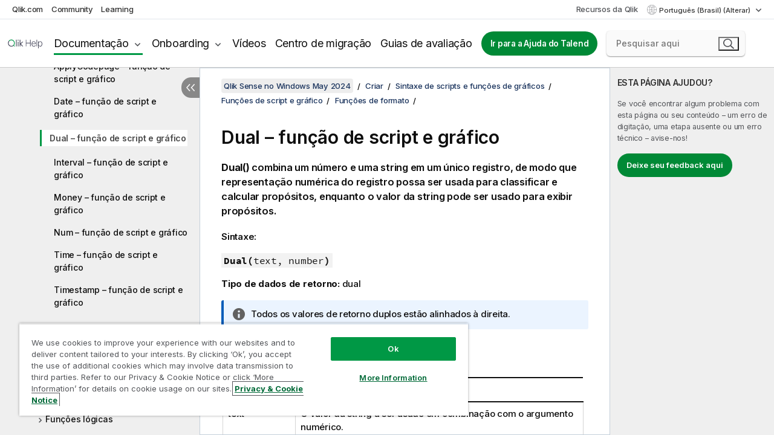

--- FILE ---
content_type: text/html; charset=utf-8
request_url: https://help.qlik.com/pt-BR/sense/May2024/Subsystems/Hub/Content/Sense_Hub/Scripting/FormattingFunctions/Dual.htm
body_size: 73710
content:

<!DOCTYPE html>
<html lang="pt">
<head data-version="5.8.5.37">
    <meta charset="utf-8" />
    <meta name="viewport" content="width=device-width, initial-scale=1.0" />
        <meta name="guide-name" content="Qlik Sense no Windows" />
    <meta name="product" content="Qlik Sense no Windows" />
    <meta name="version" content="May 2024" />

        <script type="text/javascript" src="https://d2zcxm2u7ahqlt.cloudfront.net/5b4cc16bfe8667990b58e1df434da538/search-clients/db85c396-75a2-11ef-9c3f-0242ac12000b/an.js"></script>
    <script type="text/javascript" src="https://d2zcxm2u7ahqlt.cloudfront.net/5b4cc16bfe8667990b58e1df434da538/search-clients/db85c396-75a2-11ef-9c3f-0242ac12000b/searchbox.js"></script>
    <link rel="stylesheet" href="https://d2zcxm2u7ahqlt.cloudfront.net/5b4cc16bfe8667990b58e1df434da538/search-clients/db85c396-75a2-11ef-9c3f-0242ac12000b/searchbox.css" />


    <link rel="preconnect" href="https://fonts.googleapis.com" />
    <link rel="preconnect" href="https://fonts.gstatic.com" crossorigin="anonymous" />
    <link href="https://fonts.googleapis.com/css2?family=Inter:wght@100;200;300;400;500;600;700;800;900&display=swap" rel="stylesheet" />
    
    
    
		<link rel="canonical" href="https://help.qlik.com/pt-BR/sense/November2025/Subsystems/Hub/Content/Sense_Hub/Scripting/FormattingFunctions/Dual.htm" />
				<link rel="alternate" hreflang="de-de" href="https://help.qlik.com/de-DE/sense/May2024/Subsystems/Hub/Content/Sense_Hub/Scripting/FormattingFunctions/Dual.htm" />
				<link rel="alternate" hreflang="en-us" href="https://help.qlik.com/en-US/sense/May2024/Subsystems/Hub/Content/Sense_Hub/Scripting/FormattingFunctions/Dual.htm" />
				<link rel="alternate" hreflang="es-es" href="https://help.qlik.com/es-ES/sense/May2024/Subsystems/Hub/Content/Sense_Hub/Scripting/FormattingFunctions/Dual.htm" />
				<link rel="alternate" hreflang="fr-fr" href="https://help.qlik.com/fr-FR/sense/May2024/Subsystems/Hub/Content/Sense_Hub/Scripting/FormattingFunctions/Dual.htm" />
				<link rel="alternate" hreflang="it-it" href="https://help.qlik.com/it-IT/sense/May2024/Subsystems/Hub/Content/Sense_Hub/Scripting/FormattingFunctions/Dual.htm" />
				<link rel="alternate" hreflang="ja-jp" href="https://help.qlik.com/ja-JP/sense/May2024/Subsystems/Hub/Content/Sense_Hub/Scripting/FormattingFunctions/Dual.htm" />
				<link rel="alternate" hreflang="ko-kr" href="https://help.qlik.com/ko-KR/sense/May2024/Subsystems/Hub/Content/Sense_Hub/Scripting/FormattingFunctions/Dual.htm" />
				<link rel="alternate" hreflang="nl-nl" href="https://help.qlik.com/nl-NL/sense/May2024/Subsystems/Hub/Content/Sense_Hub/Scripting/FormattingFunctions/Dual.htm" />
				<link rel="alternate" hreflang="pl-pl" href="https://help.qlik.com/pl-PL/sense/May2024/Subsystems/Hub/Content/Sense_Hub/Scripting/FormattingFunctions/Dual.htm" />
				<link rel="alternate" hreflang="ru-ru" href="https://help.qlik.com/ru-RU/sense/May2024/Subsystems/Hub/Content/Sense_Hub/Scripting/FormattingFunctions/Dual.htm" />
				<link rel="alternate" hreflang="sv-se" href="https://help.qlik.com/sv-SE/sense/May2024/Subsystems/Hub/Content/Sense_Hub/Scripting/FormattingFunctions/Dual.htm" />
				<link rel="alternate" hreflang="tr-tr" href="https://help.qlik.com/tr-TR/sense/May2024/Subsystems/Hub/Content/Sense_Hub/Scripting/FormattingFunctions/Dual.htm" />
				<link rel="alternate" hreflang="zh-cn" href="https://help.qlik.com/zh-CN/sense/May2024/Subsystems/Hub/Content/Sense_Hub/Scripting/FormattingFunctions/Dual.htm" />
				<link rel="alternate" hreflang="zh-tw" href="https://help.qlik.com/zh-TW/sense/May2024/Subsystems/Hub/Content/Sense_Hub/Scripting/FormattingFunctions/Dual.htm" />
		<link rel="alternate" hreflang="x-default" href="https://help.qlik.com/en-US/sense/May2024/Subsystems/Hub/Content/Sense_Hub/Scripting/FormattingFunctions/Dual.htm" />


    <title>Dual  &#x2013; fun&#xE7;&#xE3;o de script e gr&#xE1;fico | Qlik Sense no Windows Ajuda</title>
    
    

    <script type="application/ld+json">
        {
        "@context": "https://schema.org",
        "@type": "BreadcrumbList",
        "itemListElement": [
{
"@type": "ListItem",
"position": 1,
"name": "Qlik Sense no Windows",
"item": "https://help.qlik.com/pt-BR/sense/May2024"
},
{
"@type": "ListItem",
"position": 2,
"name": "Criar",
"item": "https://help.qlik.com/pt-BR/sense/May2024/Subsystems/Hub/Content/Sense_Hub/Introduction/create.htm"
},
{
"@type": "ListItem",
"position": 4,
"name": "Funções de script e gráfico",
"item": "https://help.qlik.com/pt-BR/sense/May2024/Subsystems/Hub/Content/Sense_Hub/Scripting/functions-in-scripts-chart-expressions.htm"
},
{
"@type": "ListItem",
"position": 5,
"name": "Funções de formato",
"item": "https://help.qlik.com/pt-BR/sense/May2024/Subsystems/Hub/Content/Sense_Hub/Scripting/FormattingFunctions/formatting-functions.htm"
},
{
"@type": "ListItem",
"position": 6,
"name": "Dual  – função de script e gráfico"
}
        ]
        }
    </script>


    
        <link rel="shortcut icon" type="image/ico" href="/favicon.png?v=cYBi6b1DQtYtcF7OSPc3EOSLLSqQ-A6E_gjO45eigZw" />
        <link rel="stylesheet" href="/css/styles.min.css?v=5.8.5.37" />
    
    

    
    
    


    

</head>
<body class="">


<script>/* <![CDATA[ */var dataLayer = [{'site':'help'}];/* ]]> */</script>
<!-- Google Tag Manager -->
<noscript><iframe src="https://www.googletagmanager.com/ns.html?id=GTM-P7VJSX"
height ="0" width ="0" style ="display:none;visibility:hidden" ></iframe></noscript>
<script>// <![CDATA[
(function(w,d,s,l,i){w[l]=w[l]||[];w[l].push({'gtm.start':
new Date().getTime(),event:'gtm.js'});var f=d.getElementsByTagName(s)[0],
j=d.createElement(s),dl=l!='dataLayer'?'&l='+l:'';j.async=true;j.src=
'//www.googletagmanager.com/gtm.js?id='+i+dl;f.parentNode.insertBefore(j,f);
})(window,document,'script','dataLayer','GTM-P7VJSX');
// ]]></script>
<!-- End Google Tag Manager -->



<input type="hidden" id="basePrefix" value="" />
<input type="hidden" id="baseLanguage" value="pt-BR" />
<input type="hidden" id="baseType" value="sense" />
<input type="hidden" id="baseVersion" value="May2024" />

    <input type="hidden" id="index" value="811" />
    <input type="hidden" id="baseUrl" value="/pt-BR/sense/May2024" />
    


    <div id="wrap">
        
        
            

<div id="mega">
    

    

    <a href="javascript:skipToMain('main');" class="skip-button">Ir para conteúdo principal</a>

    <header>
        <div class="utilities">
            <ul>
                <li><a href="https://www.qlik.com/?ga-link=qlikhelp-gnav-qlikcom">Qlik.com</a></li>
                <li><a href="https://community.qlik.com/?ga-link=qlikhelp-gnav-community">Community</a></li>
                <li><a href="https://learning.qlik.com/?ga-link=qlikhelp-gnav-learning">Learning</a></li>
            </ul>

            <div class="link">
                <a href="/pt-BR/Qlik-Resources.htm">Recursos da Qlik</a>
            </div>

            <div class="dropdown language">
	<button  aria-controls="languages-list1" aria-expanded="false" aria-label="Portugu&#xEA;s (Brasil) &#xE9; a sele&#xE7;&#xE3;o atual. (Menu de idiomas)">
		Portugu&#xEA;s (Brasil) (Alterar)
	</button>
	<div aria-hidden="true" id="languages-list1">

		<ul aria-label="Menu com 15 itens.">
				<li><a href="/de-DE/sense/May2024/Subsystems/Hub/Content/Sense_Hub/Scripting/FormattingFunctions/Dual.htm" lang="de" tabindex="-1" rel="nofollow" aria-label="Item 1 de 15. Deutsch">Deutsch</a></li>
				<li><a href="/en-US/sense/May2024/Subsystems/Hub/Content/Sense_Hub/Scripting/FormattingFunctions/Dual.htm" lang="en" tabindex="-1" rel="nofollow" aria-label="Item 2 de 15. English">English</a></li>
				<li><a href="/es-ES/sense/May2024/Subsystems/Hub/Content/Sense_Hub/Scripting/FormattingFunctions/Dual.htm" lang="es" tabindex="-1" rel="nofollow" aria-label="Item 3 de 15. Espa&#xF1;ol">Espa&#xF1;ol</a></li>
				<li><a href="/fr-FR/sense/May2024/Subsystems/Hub/Content/Sense_Hub/Scripting/FormattingFunctions/Dual.htm" lang="fr" tabindex="-1" rel="nofollow" aria-label="Item 4 de 15. Fran&#xE7;ais">Fran&#xE7;ais</a></li>
				<li><a href="/it-IT/sense/May2024/Subsystems/Hub/Content/Sense_Hub/Scripting/FormattingFunctions/Dual.htm" lang="it" tabindex="-1" rel="nofollow" aria-label="Item 5 de 15. Italiano">Italiano</a></li>
				<li><a href="/ja-JP/sense/May2024/Subsystems/Hub/Content/Sense_Hub/Scripting/FormattingFunctions/Dual.htm" lang="ja" tabindex="-1" rel="nofollow" aria-label="Item 6 de 15. &#x65E5;&#x672C;&#x8A9E;">&#x65E5;&#x672C;&#x8A9E;</a></li>
				<li><a href="/ko-KR/sense/May2024/Subsystems/Hub/Content/Sense_Hub/Scripting/FormattingFunctions/Dual.htm" lang="ko" tabindex="-1" rel="nofollow" aria-label="Item 7 de 15. &#xD55C;&#xAD6D;&#xC5B4;">&#xD55C;&#xAD6D;&#xC5B4;</a></li>
				<li><a href="/nl-NL/sense/May2024/Subsystems/Hub/Content/Sense_Hub/Scripting/FormattingFunctions/Dual.htm" lang="nl" tabindex="-1" rel="nofollow" aria-label="Item 8 de 15. Nederlands">Nederlands</a></li>
				<li><a href="/pl-PL/sense/May2024/Subsystems/Hub/Content/Sense_Hub/Scripting/FormattingFunctions/Dual.htm" lang="pl" tabindex="-1" rel="nofollow" aria-label="Item 9 de 15. Polski">Polski</a></li>
				<li><a href="/pt-BR/sense/May2024/Subsystems/Hub/Content/Sense_Hub/Scripting/FormattingFunctions/Dual.htm" lang="pt" tabindex="-1" rel="nofollow" aria-label="Item 10 de 15. Portugu&#xEA;s (Brasil)">Portugu&#xEA;s (Brasil)</a></li>
				<li><a href="/ru-RU/sense/May2024/Subsystems/Hub/Content/Sense_Hub/Scripting/FormattingFunctions/Dual.htm" lang="ru" tabindex="-1" rel="nofollow" aria-label="Item 11 de 15. &#x420;&#x443;&#x441;&#x441;&#x43A;&#x438;&#x439;">&#x420;&#x443;&#x441;&#x441;&#x43A;&#x438;&#x439;</a></li>
				<li><a href="/sv-SE/sense/May2024/Subsystems/Hub/Content/Sense_Hub/Scripting/FormattingFunctions/Dual.htm" lang="sv" tabindex="-1" rel="nofollow" aria-label="Item 12 de 15. Svenska">Svenska</a></li>
				<li><a href="/tr-TR/sense/May2024/Subsystems/Hub/Content/Sense_Hub/Scripting/FormattingFunctions/Dual.htm" lang="tr" tabindex="-1" rel="nofollow" aria-label="Item 13 de 15. T&#xFC;rk&#xE7;e">T&#xFC;rk&#xE7;e</a></li>
				<li><a href="/zh-CN/sense/May2024/Subsystems/Hub/Content/Sense_Hub/Scripting/FormattingFunctions/Dual.htm" lang="zh" tabindex="-1" rel="nofollow" aria-label="Item 14 de 15. &#x4E2D;&#x6587;&#xFF08;&#x4E2D;&#x56FD;&#xFF09;">&#x4E2D;&#x6587;&#xFF08;&#x4E2D;&#x56FD;&#xFF09;</a></li>
				<li><a href="/zh-TW/sense/May2024/Subsystems/Hub/Content/Sense_Hub/Scripting/FormattingFunctions/Dual.htm" lang="zh" tabindex="-1" rel="nofollow" aria-label="Item 15 de 15. &#x4E2D;&#x6587;&#xFF08;&#x53F0;&#x7063;&#xFF09;">&#x4E2D;&#x6587;&#xFF08;&#x53F0;&#x7063;&#xFF09;</a></li>
		</ul>
	</div>
	<div class="clearfix" aria-hidden="true"></div>
</div>
        </div>

        <div class="navigation">

            <div class="mobile-close-button mobile-menu-close-button">
                <button><span class="visually-hidden">Fechar</span></button>
            </div>
            <nav>

                <div class="logo mobile">
                    <a href="/pt-BR/" class="mega-logo">
                        <img src="/img/logos/Qlik-Help-2024.svg" alt="Início da Qlik Ajuda" />
                        <span class=" external"></span>
                    </a>
                </div>

                <ul>
                    <li class="logo">
                        <a href="/pt-BR/" class="mega-logo">
                            <img src="/img/logos/Qlik-Help-2024.svg" alt="Início da Qlik Ajuda" />
                            <span class=" external"></span>
                        </a>
                    </li>

                    <li class="pushdown">
                        <a href="javascript:void(0);" class="selected" aria-controls="mega-products-list" aria-expanded="false">Documentação</a>
                        <div class="pushdown-list documentation-list doc-tabs " id="mega-products-list" aria-hidden="true">

                            <div class="doc-category-list">
                                <ul>
                                    <li class="doc-category-link" id="tab1"><a href="javascript:void(0);">Nuvem</a></li>
                                    <li class="doc-category-link" id="tab2"><a href="javascript:void(0);">Client-Managed</a></li>
                                    <li class="doc-category-link" id="tab3"><a href="javascript:void(0);">Documentação adicional</a></li>
                                </ul>
                            </div>

                            <a href="javascript:void(0);" class="mobile doc-category-link" id="tab1">Nuvem</a>
                            <div role="tabpanel" id="tabs1_tab1_panel" class="tabpanel">
                                <div>
                                    <h2>Qlik Cloud</h2>
                                    <ul class="two">
                                        <li><a href="/pt-BR/cloud-services/">Início</a></li>
                                        <li><a href="/pt-BR/cloud-services/Subsystems/Hub/Content/Global_Common/HelpSites/introducing-qlik-cloud.htm">Introdução</a></li>
                                        <li><a href="/pt-BR/cloud-services/csh/client/ChangeLogSaaS">Novidades no Qlik Cloud</a></li>
                                        <li><a href="/pt-BR/cloud-services/Subsystems/Hub/Content/Global_Common/HelpSites/Talend-capabilities.htm">O que é o Qlik Talend Cloud</a></li>
                                        <li><a href="/pt-BR/cloud-services/Subsystems/Hub/Content/Sense_Hub/Introduction/analyzing-data.htm">Análises</a></li>
                                        <li><a href="/pt-BR/cloud-services/Subsystems/Hub/Content/Sense_Hub/DataIntegration/Introduction/Data-services.htm">Integração de dados</a></li>
                                        <li><a href="/pt-BR/cloud-services/Subsystems/Hub/Content/Sense_Hub/Introduction/qlik-sense-administration.htm">Administração</a></li>
                                        <li><a href="/pt-BR/cloud-services/Subsystems/Hub/Content/Sense_QlikAutomation/introduction/home-automation.htm">Automações</a></li>
                                        <li><a href="https://qlik.dev/" class="see-also-link-external" target="_blank">Desenvolvimento</a></li>
                                    </ul>
                                </div>
                                <div>
                                    <h2>Outras soluções em nuvem</h2>
                                    <ul>
                                        <li><a href="/pt-BR/cloud-services/Content/Sense_Helpsites/Home-talend-cloud.htm">Talend Cloud</a></li>
                                        <li><a href="https://talend.qlik.dev/apis/" class="see-also-link-external" target="_blank">Talend API Portal</a></li>
                                        <li><a href="https://www.stitchdata.com/docs/" class="see-also-link-external" target="_blank">Stitch</a></li>
                                        <li><a href="/pt-BR/upsolver">Upsolver</a></li>
                                    </ul>
                                </div>
                            </div>

                            <a href="javascript:void(0);" class="mobile doc-category-link" id="tab2">Client-Managed</a>
                            <div role="tabpanel" id="tabs1_tab2_panel" class="tabpanel">
                                <div>
                                    <h2>Gerenciado pelo cliente — Análise</h2>
                                    <ul class="two">
                                        <!-- client managed analytics -->
                                        <li><a tabindex="-1" href="/pt-BR/sense/Content/Sense_Helpsites/Home.htm">Qlik Sense para usuários</a></li>
                                        <li><a tabindex="-1" href="/pt-BR/sense-admin">Qlik Sense para administradores</a></li>
                                        <li><a tabindex="-1" href="/pt-BR/sense-developer">Qlik Sense para desenvolvedores</a></li>
                                        <li><a tabindex="-1" href="/pt-BR/nprinting"><span lang="en">Qlik NPrinting</span></a></li>
                                        <li><a tabindex="-1" href="/pt-BR/connectors"><span lang="en">Connectors</span></a></li>
                                        <li><a tabindex="-1" href="/pt-BR/geoanalytics"><span lang="en">Qlik GeoAnalytics</span></a></li>
                                        <li><a tabindex="-1" href="/pt-BR/alerting"><span lang="en">Qlik Alerting</span></a></li>
                                        <li><a tabindex="-1" href="/pt-BR/qlikview/Content/QV_HelpSites/Home.htm"><span lang="en">QlikView</span> para usuários e administradores</a></li>
                                        <li><a tabindex="-1" href="/pt-BR/qlikview-developer"><span lang="en">QlikView</span> para desenvolvedores</a></li>
                                        <li><a tabindex="-1" href="/pt-BR/governance-dashboard"><span lang="en">Governance Dashboard</span></a></li>
                                    </ul>
                                </div>
                                <div>
                                    <h2>Gerenciado pelo cliente — Integração de dados</h2>
                                    <ul class="two">
                                        <!-- client managed data integration -->
                                        <li><a tabindex="-1" href="/pt-BR/replicate"><span lang="en">Qlik Replicate</span></a></li>
                                        <li><a tabindex="-1" href="/pt-BR/compose"><span lang="en">Qlik Compose</span></a></li>
                                        <li><a tabindex="-1" href="/pt-BR/enterprise-manager"><span lang="en">Qlik Enterprise Manager</span></a></li>
                                        <li><a tabindex="-1" href="/pt-BR/gold-client"><span lang="en">Qlik Gold Client</span></a></li>
                                        <li><a tabindex="-1" href="/pt-BR/catalog"><span lang="en">Qlik Catalog</span></a></li>
                                        <li><a tabindex="-1" href="/pt-BR/nodegraph"><span lang="en">NodeGraph (legacy)</span></a></li>
                                        <li><a href="/talend/pt-BR/studio-user-guide/">Talend Studio</a></li>
                                        <li><a href="/talend/pt-BR/esb-developer-guide/">Talend ESB</a></li>
                                        <li><a href="/talend/pt-BR/administration-center-user-guide">Talend Administration Center</a></li>
                                        <li><a href="/talend/pt-BR/talend-data-catalog/">Talend Data Catalog</a></li>
                                        <li><a href="/talend/pt-BR/data-preparation-user-guide/8.0">Talend Data Preparation</a></li>
                                        <li><a href="/talend/pt-BR/data-stewardship-user-guide/8.0">Talend Data Stewardship</a></li>
                                    </ul>
                                </div>
                            </div>

                            <a href="javascript:void(0);" class="mobile doc-category-link" id="tab3">Documentação adicional</a>
                            <div role="tabpanel" id="tabs1_tab3_panel" class="tabpanel">
                                <div>
                                    <h2>Documentação adicional</h2>
                                    <ul>
                                        <li><a href="/pt-BR/archive" class="archive-link">Arquivo de documentação do Qlik</a></li>
                                        <li><a href="/talend/pt-BR/archive" class="archive-link">Arquivo de documentação do Talend</a></li>
                                        <li><div class="talend-logo"></div><a href="/talend/pt-BR/">Encontre ajuda para produtos Qlik Talend</a></li>
                                    </ul>
                                </div>
                            </div>
                            <div class="doc-lightbox"></div>
                        </div>

                    </li>

                    <li class="pushdown">
                        <a href="javascript:void(0);" aria-controls="mega-onboarding-list" aria-expanded="false">Onboarding</a>

                        <div class="pushdown-list documentation-list doc-tabs " id="mega-onboarding-list" aria-hidden="true">

                            <div class="doc-category-list">
                                <ul>
                                    <li class="doc-category-link" id="tab8"><a href="javascript:void(0);">Introdução com análises</a></li>
                                    <li class="doc-category-link" id="tab9"><a href="javascript:void(0);">Primeiros passos com a integração de dados</a></li>
                                </ul>
                            </div>

                            <div role="tabpanel" id="tabs1_tab8_panel" class="tabpanel">
                                <div>
                                    <h2>Integrando usuários de análises</h2>
                                    <ul class="two">
                                        <li><a tabindex="-1" href="/pt-BR/onboarding">Introdução a análises no <span lang="en">Qlik Sense</span></a></li>

                                        <li><a tabindex="-1" href="/pt-BR/onboarding/qlik-cloud-analytics-standard"><span lang="en">Administrar o Qlik Cloud Analytics Standard</span></a></li>
                                        <li><a tabindex="-1" href="/pt-BR/onboarding/qlik-cloud-analytics-premium-enterprise"><span lang="en">Administrar o Qlik Cloud Analytics Premium and Enterprise</span></a></li>
                                        <li><a tabindex="-1" href="/pt-BR/onboarding/qlik-sense-business-admins">Administrar o <span lang="en">Qlik Sense</span> <span lang="en">Business</span></a></li>
                                        <li><a tabindex="-1" href="/pt-BR/onboarding/qlik-sense-enterprise-saas-admins">Administrar <span lang="en">Qlik Sense</span> <span lang="en">Enterprise SaaS</span></a></li>
                                        <li><a tabindex="-1" href="/pt-BR/onboarding/qlik-cloud-government-admins"><span lang="en">Administrar o Qlik Cloud Government</span></a></li>

                                        <li><a tabindex="-1" href="/pt-BR/onboarding/qlik-sense-enterprise-windows-admins">Administrar o <span lang="en">Qlik Sense</span> <span lang="en">Enterprise</span> no <span lang="en">Windows</span></a></li>
                                    </ul>
                                </div>
                            </div>
                            <div role="tabpanel" id="tabs1_tab9_panel" class="tabpanel">
                                <div>
                                    <h2>Integrando usuários de integração de dados</h2>
                                    <ul class="">
                                        <li><a tabindex="-1" href="/pt-BR/cloud-services/Subsystems/Hub/Content/Sense_Hub/DataIntegration/Introduction/Getting-started-QTC.htm"><span lang="en">Primeiros passos com o Qlik Talend Data Integration Cloud</span></a></li>
                                        <li><a tabindex="-1" href="/talend/pt-BR/talend-cloud-getting-started/Cloud/about-talend-cloud">Primeiros passos com o Talend Cloud</a></li>
                                    </ul>
                                </div>
                            </div>                            
                            <div class="doc-lightbox"></div>
                        </div>
                    </li>


                    <li><a href="/pt-BR/videos">Vídeos</a></li>

                    <li><a href="/pt-BR/migration">Centro de migração</a></li>

                    <li class="mega-migration"><a href="/pt-BR/evaluation-guides">Guias de avaliação</a></li>

                    <li class="hidden-desktop"><a href="/pt-BR/Qlik-Resources.htm">Recursos da Qlik</a></li>

                            <li><a class="button goto" href="/talend/pt-BR/">Ir para a Ajuda do Talend</a></li>


                    <li class="dropdown language-mobile">
	<a href="javascript:void(0);" aria-controls="languages-list2" aria-expanded="false" aria-label="Portugu&#xEA;s (Brasil) &#xE9; a sele&#xE7;&#xE3;o atual. (Menu de idiomas)">
		Portugu&#xEA;s (Brasil) (Alterar)
	</a>
	<div aria-hidden="true" id="languages-list2">

		<ul aria-label="Menu com 15 itens.">
				<li><a href="/de-DE/sense/May2024/Subsystems/Hub/Content/Sense_Hub/Scripting/FormattingFunctions/Dual.htm" lang="de" tabindex="-1" rel="nofollow" aria-label="Item 1 de 15. Deutsch">Deutsch</a></li>
				<li><a href="/en-US/sense/May2024/Subsystems/Hub/Content/Sense_Hub/Scripting/FormattingFunctions/Dual.htm" lang="en" tabindex="-1" rel="nofollow" aria-label="Item 2 de 15. English">English</a></li>
				<li><a href="/es-ES/sense/May2024/Subsystems/Hub/Content/Sense_Hub/Scripting/FormattingFunctions/Dual.htm" lang="es" tabindex="-1" rel="nofollow" aria-label="Item 3 de 15. Espa&#xF1;ol">Espa&#xF1;ol</a></li>
				<li><a href="/fr-FR/sense/May2024/Subsystems/Hub/Content/Sense_Hub/Scripting/FormattingFunctions/Dual.htm" lang="fr" tabindex="-1" rel="nofollow" aria-label="Item 4 de 15. Fran&#xE7;ais">Fran&#xE7;ais</a></li>
				<li><a href="/it-IT/sense/May2024/Subsystems/Hub/Content/Sense_Hub/Scripting/FormattingFunctions/Dual.htm" lang="it" tabindex="-1" rel="nofollow" aria-label="Item 5 de 15. Italiano">Italiano</a></li>
				<li><a href="/ja-JP/sense/May2024/Subsystems/Hub/Content/Sense_Hub/Scripting/FormattingFunctions/Dual.htm" lang="ja" tabindex="-1" rel="nofollow" aria-label="Item 6 de 15. &#x65E5;&#x672C;&#x8A9E;">&#x65E5;&#x672C;&#x8A9E;</a></li>
				<li><a href="/ko-KR/sense/May2024/Subsystems/Hub/Content/Sense_Hub/Scripting/FormattingFunctions/Dual.htm" lang="ko" tabindex="-1" rel="nofollow" aria-label="Item 7 de 15. &#xD55C;&#xAD6D;&#xC5B4;">&#xD55C;&#xAD6D;&#xC5B4;</a></li>
				<li><a href="/nl-NL/sense/May2024/Subsystems/Hub/Content/Sense_Hub/Scripting/FormattingFunctions/Dual.htm" lang="nl" tabindex="-1" rel="nofollow" aria-label="Item 8 de 15. Nederlands">Nederlands</a></li>
				<li><a href="/pl-PL/sense/May2024/Subsystems/Hub/Content/Sense_Hub/Scripting/FormattingFunctions/Dual.htm" lang="pl" tabindex="-1" rel="nofollow" aria-label="Item 9 de 15. Polski">Polski</a></li>
				<li><a href="/pt-BR/sense/May2024/Subsystems/Hub/Content/Sense_Hub/Scripting/FormattingFunctions/Dual.htm" lang="pt" tabindex="-1" rel="nofollow" aria-label="Item 10 de 15. Portugu&#xEA;s (Brasil)">Portugu&#xEA;s (Brasil)</a></li>
				<li><a href="/ru-RU/sense/May2024/Subsystems/Hub/Content/Sense_Hub/Scripting/FormattingFunctions/Dual.htm" lang="ru" tabindex="-1" rel="nofollow" aria-label="Item 11 de 15. &#x420;&#x443;&#x441;&#x441;&#x43A;&#x438;&#x439;">&#x420;&#x443;&#x441;&#x441;&#x43A;&#x438;&#x439;</a></li>
				<li><a href="/sv-SE/sense/May2024/Subsystems/Hub/Content/Sense_Hub/Scripting/FormattingFunctions/Dual.htm" lang="sv" tabindex="-1" rel="nofollow" aria-label="Item 12 de 15. Svenska">Svenska</a></li>
				<li><a href="/tr-TR/sense/May2024/Subsystems/Hub/Content/Sense_Hub/Scripting/FormattingFunctions/Dual.htm" lang="tr" tabindex="-1" rel="nofollow" aria-label="Item 13 de 15. T&#xFC;rk&#xE7;e">T&#xFC;rk&#xE7;e</a></li>
				<li><a href="/zh-CN/sense/May2024/Subsystems/Hub/Content/Sense_Hub/Scripting/FormattingFunctions/Dual.htm" lang="zh" tabindex="-1" rel="nofollow" aria-label="Item 14 de 15. &#x4E2D;&#x6587;&#xFF08;&#x4E2D;&#x56FD;&#xFF09;">&#x4E2D;&#x6587;&#xFF08;&#x4E2D;&#x56FD;&#xFF09;</a></li>
				<li><a href="/zh-TW/sense/May2024/Subsystems/Hub/Content/Sense_Hub/Scripting/FormattingFunctions/Dual.htm" lang="zh" tabindex="-1" rel="nofollow" aria-label="Item 15 de 15. &#x4E2D;&#x6587;&#xFF08;&#x53F0;&#x7063;&#xFF09;">&#x4E2D;&#x6587;&#xFF08;&#x53F0;&#x7063;&#xFF09;</a></li>
		</ul>
	</div>
	<div class="clearfix" aria-hidden="true"></div>
</li>
                </ul>
            </nav>

            <div class="search-container">

                <button>Pesquisar</button>
                    <div id="auto" class="su-box">
                        <div ng-controller="SearchautoController">
                            <div bind-html-compile="autocompleteHtml">
                                <span class="su-placeholder" tabindex="0">
    Carregando a pesquisa do SearchUnify<span class="su-dots"></span>
    <span class="su-support-link">
        Se precisar de assistência com seu produto, entre em contato com o Suporte Qlik.<br/>
        <a href="https://customerportal.qlik.com/knowledge" target="_blank">Qlik Customer Portal</a>
    </span>
</span>
                            </div>
                        </div>
                    </div>
            </div>



            <button class="mobile-menu-button">Menu</button>
        </div>


    </header>

    <div class="search-box mobile">
        <div class="search-cancel">
            <button><span class="visually-hidden">Fechar</span></button>
        </div>
            <span class="su-placeholder" tabindex="0">
    Carregando a pesquisa do SearchUnify<span class="su-dots"></span>
    <span class="su-support-link">
        Se precisar de assistência com seu produto, entre em contato com o Suporte Qlik.<br/>
        <a href="https://customerportal.qlik.com/knowledge" target="_blank">Qlik Customer Portal</a>
    </span>
</span>
    </div>
    

</div>



        <div class="main ">
                

            <div class="container content">
                <div class="navigation-pane col-3">
                    <button class="hide-toc" aria-label="Ocultar &#xED;ndice" data-text-hide="Ocultar índice" data-text-show="Mostrar índice"></button>
                    
                    
        <aside class="navigation">
            <div class="tree-header">
                <div class="header-items">
                    <div class="content-button open">
                        <button class="button" aria-label="Mostrar índice"></button>
                    </div>
                    <div class="content-button close">
                        <button class="button" aria-label="Ocultar índice"></button>
                    </div>

                        <div class="website-name">
        <h2 id="website-name-header" class="sense">
            <a href="/pt-BR/sense/May2024/">
<span lang="en">Qlik&#160;Sense</span><sup><small>&#174;</small></sup><span class="sub">no <span lang="en">Windows</span></span>            </a>

        </h2>
    </div>


                    <div class="navigation-help" aria-label="A região de navegação a seguir é uma visualização em árvore. Use a tecla Tab para navegar até a árvore e as teclas de seta direita e esquerda para expandir as ramificações."><p>Navegar</p></div>

                </div>
            </div>
            <input type="hidden" id="version-name" value="May 2024" />

            <div class="version-selector dropdown mini">
                <button aria-controls="ws-pt-BR-sense-May2024" aria-label="May 2024 &#xE9; a sele&#xE7;&#xE3;o atual. (Menu da vers&#xE3;o)" aria-expanded="false">  
                    May 2024<span class="version-help"> (Alterar)</span>
                </button>
                <ul id="ws-pt-BR-sense-May2024" aria-hidden="true" aria-label="Menu com 5 itens.">

                        <li><a tabindex="-1" aria-label="Item 1 de 5. November 2025" href="/pt-BR/sense/November2025/Subsystems/Hub/Content/Sense_Hub/Scripting/FormattingFunctions/Dual.htm?ver=38" rel="nofollow">November 2025</a></li>
                        <li><a tabindex="-1" aria-label="Item 2 de 5. May 2025" href="/pt-BR/sense/May2025/Subsystems/Hub/Content/Sense_Hub/Scripting/FormattingFunctions/Dual.htm?ver=12" rel="nofollow">May 2025</a></li>
                        <li><a tabindex="-1" aria-label="Item 3 de 5. November 2024" href="/pt-BR/sense/November2024/Subsystems/Hub/Content/Sense_Hub/Scripting/FormattingFunctions/Dual.htm?ver=35" rel="nofollow">November 2024</a></li>
                        <li><a tabindex="-1" aria-label="Item 4 de 5. May 2024" href="/pt-BR/sense/May2024/Subsystems/Hub/Content/Sense_Hub/Scripting/FormattingFunctions/Dual.htm?ver=9" rel="nofollow">May 2024</a></li>
                        <li><a tabindex="-1" aria-label="Item 5 de 5. February 2024" href="/pt-BR/sense/February2024/Subsystems/Hub/Content/Sense_Hub/Scripting/FormattingFunctions/Dual.htm?ver=10" rel="nofollow">February 2024</a></li>

                </ul>
            </div>


            <button class="horizontal-nav-close-button">Back</button>
            <nav>
                		<ul role=tree id=tree0 aria-labelledby=website-name-header tabindex=0>
		<li role="treeitem" id="tocitem-1" data-index="1"  aria-labelledby="tocitem-1">
            <a href="/pt-BR/sense/May2024/Content/Sense_Helpsites/Home.htm">Ajuda do Qlik Sense no Windows</a>
			
        </li>
		<li role="treeitem" id="tocitem-2" data-index="2"  aria-expanded="false" aria-labelledby="tocitem-2">
                <div class="toggle" aria-hidden="true"></div>
            <a href="/pt-BR/sense/May2024/Content/Sense_Helpsites/WhatsNew/What-is-new-QlikSense.htm">Novidades no Qlik Sense</a>
			
        </li>
		<li role="treeitem" id="tocitem-12" data-index="12"  aria-expanded="false" aria-labelledby="tocitem-12">
                <div class="toggle" aria-hidden="true"></div>
            <a href="/pt-BR/sense/May2024/Subsystems/Hub/Content/Sense_Hub/Introduction/get-started.htm">Comece a usar o Qlik Sense</a>
			
        </li>
		<li role="treeitem" id="tocitem-53" data-index="53"  aria-expanded="true" aria-labelledby="tocitem-53">
                <div class="toggle" aria-hidden="true"></div>
            <a href="/pt-BR/sense/May2024/Subsystems/Hub/Content/Sense_Hub/Introduction/create.htm">Criar</a>
			
		<ul role=group class=cloud aria-labelledby=tocitem-811>
		<li role="treeitem" id="tocitem-54" data-index="54"  aria-expanded="false" aria-labelledby="tocitem-54">
                <div class="toggle" aria-hidden="true"></div>
            <a href="/pt-BR/sense/May2024/Subsystems/Hub/Content/Sense_Hub/LoadData/load-data.htm">Gerenciando dados</a>
			
        </li>
		<li role="treeitem" id="tocitem-184" data-index="184"  aria-expanded="false" aria-labelledby="tocitem-184">
                <div class="toggle" aria-hidden="true"></div>
            <a href="/pt-BR/sense/May2024/Subsystems/Hub/Content/Sense_Hub/Visualizations/create-apps-visualizations.htm">Criando aplicativos</a>
			
        </li>
		<li role="treeitem" id="tocitem-206" data-index="206"  aria-expanded="false" aria-labelledby="tocitem-206">
                <div class="toggle" aria-hidden="true"></div>
            <a href="/pt-BR/sense/May2024/Subsystems/Hub/Content/Sense_Hub/Visualizations/creating-visualization.htm">Visualiza&#xE7;&#xF5;es</a>
			
        </li>
		<li role="treeitem" id="tocitem-364" data-index="364"  aria-expanded="true" aria-labelledby="tocitem-364">
                <div class="toggle" aria-hidden="true"></div>
            <a href="#">Sintaxe de scripts e fun&#xE7;&#xF5;es de gr&#xE1;ficos</a>
			
		<ul role=group class=cloud aria-labelledby=tocitem-811>
		<li role="treeitem" id="tocitem-365" data-index="365"  aria-expanded="false" aria-labelledby="tocitem-365">
                <div class="toggle" aria-hidden="true"></div>
            <a href="/pt-BR/sense/May2024/Subsystems/Hub/Content/Sense_Hub/Scripting/script-syntax.htm">Vis&#xE3;o geral da sintaxe do script</a>
			
        </li>
		<li role="treeitem" id="tocitem-367" data-index="367"  aria-expanded="false" aria-labelledby="tocitem-367">
                <div class="toggle" aria-hidden="true"></div>
            <a href="/pt-BR/sense/May2024/Subsystems/Hub/Content/Sense_Hub/Scripting/script-statements-keywords.htm">Palavras-chave e comandos de script</a>
			
        </li>
		<li role="treeitem" id="tocitem-474" data-index="474"  aria-expanded="false" aria-labelledby="tocitem-474">
                <div class="toggle" aria-hidden="true"></div>
            <a href="/pt-BR/sense/May2024/Subsystems/Hub/Content/Sense_Hub/Scripting/work-with-variables-in-data-load-editor.htm">Trabalhando com vari&#xE1;veis no editor de carregamento de dados</a>
			
        </li>
		<li role="treeitem" id="tocitem-511" data-index="511"  aria-labelledby="tocitem-511">
            <a href="/pt-BR/sense/May2024/Subsystems/Hub/Content/Sense_Hub/Scripting/script-expressions.htm">Express&#xF5;es de script</a>
			
        </li>
		<li role="treeitem" id="tocitem-512" data-index="512"  aria-expanded="false" aria-labelledby="tocitem-512">
                <div class="toggle" aria-hidden="true"></div>
            <a href="/pt-BR/sense/May2024/Subsystems/Hub/Content/Sense_Hub/ChartFunctions/visualization-expressions.htm">Express&#xF5;es de gr&#xE1;fico</a>
			
        </li>
		<li role="treeitem" id="tocitem-528" data-index="528"  aria-expanded="false" aria-labelledby="tocitem-528">
                <div class="toggle" aria-hidden="true"></div>
            <a href="/pt-BR/sense/May2024/Subsystems/Hub/Content/Sense_Hub/Scripting/Operators/operators.htm">Operadores</a>
			
        </li>
		<li role="treeitem" id="tocitem-534" data-index="534"  aria-expanded="true" aria-labelledby="tocitem-534">
                <div class="toggle" aria-hidden="true"></div>
            <a href="/pt-BR/sense/May2024/Subsystems/Hub/Content/Sense_Hub/Scripting/functions-in-scripts-chart-expressions.htm">Fun&#xE7;&#xF5;es de script e gr&#xE1;fico</a>
			
		<ul role=group class=cloud aria-labelledby=tocitem-811>
		<li role="treeitem" id="tocitem-535" data-index="535"  aria-expanded="false" aria-labelledby="tocitem-535">
                <div class="toggle" aria-hidden="true"></div>
            <a href="/pt-BR/sense/May2024/Subsystems/Hub/Content/Sense_Hub/Scripting/AggregationFunctions/aggregation-functions.htm">Fun&#xE7;&#xF5;es de agrega&#xE7;&#xE3;o</a>
			
        </li>
		<li role="treeitem" id="tocitem-683" data-index="683"  aria-labelledby="tocitem-683">
            <a href="/pt-BR/sense/May2024/Subsystems/Hub/Content/Sense_Hub/ChartFunctions/aggr.htm">Aggr  - fun&#xE7;&#xE3;o de gr&#xE1;fico</a>
			
        </li>
		<li role="treeitem" id="tocitem-684" data-index="684"  aria-expanded="false" aria-labelledby="tocitem-684">
                <div class="toggle" aria-hidden="true"></div>
            <a href="/pt-BR/sense/May2024/Subsystems/Hub/Content/Sense_Hub/ChartFunctions/ColorFunctions/color-functions-charts.htm">Fun&#xE7;&#xF5;es de cor</a>
			
        </li>
		<li role="treeitem" id="tocitem-688" data-index="688"  aria-expanded="false" aria-labelledby="tocitem-688">
                <div class="toggle" aria-hidden="true"></div>
            <a href="/pt-BR/sense/May2024/Subsystems/Hub/Content/Sense_Hub/Scripting/ConditionalFunctions/conditional-functions.htm">Fun&#xE7;&#xF5;es condicionais</a>
			
        </li>
		<li role="treeitem" id="tocitem-697" data-index="697"  aria-expanded="false" aria-labelledby="tocitem-697">
                <div class="toggle" aria-hidden="true"></div>
            <a href="/pt-BR/sense/May2024/Subsystems/Hub/Content/Sense_Hub/Scripting/CounterFunctions/counter-functions.htm">Fun&#xE7;&#xF5;es de contador</a>
			
        </li>
		<li role="treeitem" id="tocitem-705" data-index="705"  aria-expanded="false" aria-labelledby="tocitem-705">
                <div class="toggle" aria-hidden="true"></div>
            <a href="/pt-BR/sense/May2024/Subsystems/Hub/Content/Sense_Hub/Scripting/DateAndTimeFunctions/date-time-functions.htm">Fun&#xE7;&#xF5;es de data e hora</a>
			
        </li>
		<li role="treeitem" id="tocitem-772" data-index="772"  aria-expanded="false" aria-labelledby="tocitem-772">
                <div class="toggle" aria-hidden="true"></div>
            <a href="/pt-BR/sense/May2024/Subsystems/Hub/Content/Sense_Hub/Scripting/ExponentialAndLogarithmicFunctions/exponential-logarithmic-functions.htm?id=772">Fun&#xE7;&#xF5;es exponenciais e logar&#xED;tmicas</a>
			
        </li>
		<li role="treeitem" id="tocitem-774" data-index="774"  aria-expanded="false" aria-labelledby="tocitem-774">
                <div class="toggle" aria-hidden="true"></div>
            <a href="/pt-BR/sense/May2024/Subsystems/Hub/Content/Sense_Hub/ChartFunctions/FieldFunctions/field-functions-charts.htm">Fun&#xE7;&#xF5;es de campo</a>
			
        </li>
		<li role="treeitem" id="tocitem-785" data-index="785"  aria-expanded="false" aria-labelledby="tocitem-785">
                <div class="toggle" aria-hidden="true"></div>
            <a href="/pt-BR/sense/May2024/Subsystems/Hub/Content/Sense_Hub/Scripting/FileFunctions/file-functions-script.htm">Fun&#xE7;&#xF5;es de arquivo</a>
			
        </li>
		<li role="treeitem" id="tocitem-801" data-index="801"  aria-expanded="false" aria-labelledby="tocitem-801">
                <div class="toggle" aria-hidden="true"></div>
            <a href="/pt-BR/sense/May2024/Subsystems/Hub/Content/Sense_Hub/Scripting/FinancialFunctions/financial-functions.htm">Fun&#xE7;&#xF5;es financeiras</a>
			
        </li>
		<li role="treeitem" id="tocitem-808" data-index="808"  aria-expanded="true" aria-labelledby="tocitem-808">
                <div class="toggle" aria-hidden="true"></div>
            <a href="/pt-BR/sense/May2024/Subsystems/Hub/Content/Sense_Hub/Scripting/FormattingFunctions/formatting-functions.htm">Fun&#xE7;&#xF5;es de formato</a>
			
		<ul role=group class=cloud aria-labelledby=tocitem-811>
		<li role="treeitem" id="tocitem-809" data-index="809"  aria-labelledby="tocitem-809">
            <a href="/pt-BR/sense/May2024/Subsystems/Hub/Content/Sense_Hub/Scripting/FormattingFunctions/ApplyCodePage.htm">ApplyCodepage &#x2013; fun&#xE7;&#xE3;o de script e gr&#xE1;fico</a>
			
        </li>
		<li role="treeitem" id="tocitem-810" data-index="810"  aria-labelledby="tocitem-810">
            <a href="/pt-BR/sense/May2024/Subsystems/Hub/Content/Sense_Hub/Scripting/FormattingFunctions/Date.htm">Date  &#x2013; fun&#xE7;&#xE3;o de script e gr&#xE1;fico</a>
			
        </li>
		<li role="treeitem" id="tocitem-811" data-index="811"  class="active" aria-labelledby="tocitem-811">
            <a href="/pt-BR/sense/May2024/Subsystems/Hub/Content/Sense_Hub/Scripting/FormattingFunctions/Dual.htm">Dual  &#x2013; fun&#xE7;&#xE3;o de script e gr&#xE1;fico</a>
			
        </li>
		<li role="treeitem" id="tocitem-812" data-index="812"  aria-labelledby="tocitem-812">
            <a href="/pt-BR/sense/May2024/Subsystems/Hub/Content/Sense_Hub/Scripting/FormattingFunctions/Interval.htm">Interval  &#x2013; fun&#xE7;&#xE3;o de script e gr&#xE1;fico</a>
			
        </li>
		<li role="treeitem" id="tocitem-813" data-index="813"  aria-labelledby="tocitem-813">
            <a href="/pt-BR/sense/May2024/Subsystems/Hub/Content/Sense_Hub/Scripting/FormattingFunctions/Money.htm">Money  &#x2013; fun&#xE7;&#xE3;o de script e gr&#xE1;fico</a>
			
        </li>
		<li role="treeitem" id="tocitem-814" data-index="814"  aria-labelledby="tocitem-814">
            <a href="/pt-BR/sense/May2024/Subsystems/Hub/Content/Sense_Hub/Scripting/FormattingFunctions/Num.htm">Num  &#x2013; fun&#xE7;&#xE3;o de script e gr&#xE1;fico</a>
			
        </li>
		<li role="treeitem" id="tocitem-815" data-index="815"  aria-labelledby="tocitem-815">
            <a href="/pt-BR/sense/May2024/Subsystems/Hub/Content/Sense_Hub/Scripting/FormattingFunctions/Time.htm">Time  &#x2013; fun&#xE7;&#xE3;o de script e gr&#xE1;fico</a>
			
        </li>
		<li role="treeitem" id="tocitem-816" data-index="816"  aria-labelledby="tocitem-816">
            <a href="/pt-BR/sense/May2024/Subsystems/Hub/Content/Sense_Hub/Scripting/FormattingFunctions/Timestamp.htm">Timestamp  &#x2013; fun&#xE7;&#xE3;o de script e gr&#xE1;fico</a>
			
        </li>
        </ul>        </li>
		<li role="treeitem" id="tocitem-817" data-index="817"  aria-expanded="false" aria-labelledby="tocitem-817">
                <div class="toggle" aria-hidden="true"></div>
            <a href="/pt-BR/sense/May2024/Subsystems/Hub/Content/Sense_Hub/ChartFunctions/GeneralNumericFunctions/general-numeric-functions-charts.htm">Fun&#xE7;&#xF5;es num&#xE9;ricas gerais</a>
			
        </li>
		<li role="treeitem" id="tocitem-833" data-index="833"  aria-expanded="false" aria-labelledby="tocitem-833">
                <div class="toggle" aria-hidden="true"></div>
            <a href="/pt-BR/sense/May2024/Subsystems/Hub/Content/Sense_Hub/Scripting/GeospatialFunctions/geospatial-functions.htm">Fun&#xE7;&#xF5;es geoespaciais</a>
			
        </li>
		<li role="treeitem" id="tocitem-844" data-index="844"  aria-expanded="false" aria-labelledby="tocitem-844">
                <div class="toggle" aria-hidden="true"></div>
            <a href="/pt-BR/sense/May2024/Subsystems/Hub/Content/Sense_Hub/Scripting/InterpretationFunctions/interpretation-functions.htm">Fun&#xE7;&#xF5;es de interpreta&#xE7;&#xE3;o</a>
			
        </li>
		<li role="treeitem" id="tocitem-852" data-index="852"  aria-expanded="false" aria-labelledby="tocitem-852">
                <div class="toggle" aria-hidden="true"></div>
            <a href="/pt-BR/sense/May2024/Subsystems/Hub/Content/Sense_Hub/ChartFunctions/InterRecordFunctions/inter-record-functions-charts.htm">Fun&#xE7;&#xF5;es interregistro</a>
			
        </li>
		<li role="treeitem" id="tocitem-874" data-index="874"  aria-expanded="false" aria-labelledby="tocitem-874">
                <div class="toggle" aria-hidden="true"></div>
            <a href="/pt-BR/sense/May2024/Subsystems/Hub/Content/Sense_Hub/Scripting/LogicalFunctions/logical-functions.htm?id=874">Fun&#xE7;&#xF5;es l&#xF3;gicas</a>
			
        </li>
		<li role="treeitem" id="tocitem-876" data-index="876"  aria-expanded="false" aria-labelledby="tocitem-876">
                <div class="toggle" aria-hidden="true"></div>
            <a href="/pt-BR/sense/May2024/Subsystems/Hub/Content/Sense_Hub/Scripting/MappingFunctions/mapping-functions.htm">Fun&#xE7;&#xF5;es de mapeamento</a>
			
        </li>
		<li role="treeitem" id="tocitem-879" data-index="879"  aria-expanded="false" aria-labelledby="tocitem-879">
                <div class="toggle" aria-hidden="true"></div>
            <a href="/pt-BR/sense/May2024/Subsystems/Hub/Content/Sense_Hub/Scripting/MathConstantsAndParamFreeFunctions/mathematical-functions.htm?id=879">Fun&#xE7;&#xF5;es matem&#xE1;ticas</a>
			
        </li>
		<li role="treeitem" id="tocitem-881" data-index="881"  aria-expanded="false" aria-labelledby="tocitem-881">
                <div class="toggle" aria-hidden="true"></div>
            <a href="/pt-BR/sense/May2024/Subsystems/Hub/Content/Sense_Hub/Scripting/NULLFunctions/null-functions.htm">Fun&#xE7;&#xF5;es NULL</a>
			
        </li>
		<li role="treeitem" id="tocitem-885" data-index="885"  aria-expanded="false" aria-labelledby="tocitem-885">
                <div class="toggle" aria-hidden="true"></div>
            <a href="/pt-BR/sense/May2024/Subsystems/Hub/Content/Sense_Hub/ChartFunctions/RangeFunctions/RangeFunctionsInCharts.htm">Fun&#xE7;&#xF5;es de intervalo</a>
			
        </li>
		<li role="treeitem" id="tocitem-908" data-index="908"  aria-expanded="false" aria-labelledby="tocitem-908">
                <div class="toggle" aria-hidden="true"></div>
            <a href="/pt-BR/sense/May2024/Subsystems/Hub/Content/Sense_Hub/ChartFunctions/RelationalFunctions/relational-functions.htm">Fun&#xE7;&#xF5;es relacionais</a>
			
        </li>
		<li role="treeitem" id="tocitem-920" data-index="920"  aria-expanded="false" aria-labelledby="tocitem-920">
                <div class="toggle" aria-hidden="true"></div>
            <a href="/pt-BR/sense/May2024/Subsystems/Hub/Content/Sense_Hub/Scripting/StatisticalDistributionFunctions/statistical-distribution-functions.htm">Fun&#xE7;&#xF5;es estat&#xED;sticas de distribui&#xE7;&#xE3;o</a>
			
        </li>
		<li role="treeitem" id="tocitem-944" data-index="944"  aria-expanded="false" aria-labelledby="tocitem-944">
                <div class="toggle" aria-hidden="true"></div>
            <a href="/pt-BR/sense/May2024/Subsystems/Hub/Content/Sense_Hub/Scripting/StringFunctions/string-functions.htm">Fun&#xE7;&#xF5;es de string</a>
			
        </li>
		<li role="treeitem" id="tocitem-974" data-index="974"  aria-expanded="false" aria-labelledby="tocitem-974">
                <div class="toggle" aria-hidden="true"></div>
            <a href="/pt-BR/sense/May2024/Subsystems/Hub/Content/Sense_Hub/Scripting/SystemFunctions/system-functions.htm?id=974">Fun&#xE7;&#xF5;es do sistema</a>
			
        </li>
		<li role="treeitem" id="tocitem-983" data-index="983"  aria-expanded="false" aria-labelledby="tocitem-983">
                <div class="toggle" aria-hidden="true"></div>
            <a href="/pt-BR/sense/May2024/Subsystems/Hub/Content/Sense_Hub/Scripting/TableFunctions/table-functions.htm">Fun&#xE7;&#xF5;es de tabela</a>
			
        </li>
		<li role="treeitem" id="tocitem-988" data-index="988"  aria-labelledby="tocitem-988">
            <a href="/pt-BR/sense/May2024/Subsystems/Hub/Content/Sense_Hub/Scripting/TrigonometricAndHyperbolicFunctions/trigonometric-hyperbolic-functions.htm">Fun&#xE7;&#xF5;es trigonom&#xE9;tricas e hiperb&#xF3;licas</a>
			
        </li>
		<li role="treeitem" id="tocitem-989" data-index="989"  aria-expanded="false" aria-labelledby="tocitem-989">
                <div class="toggle" aria-hidden="true"></div>
            <a href="/pt-BR/sense/May2024/Subsystems/Hub/Content/Sense_Hub/Scripting/WindowFunctions/window-functions.htm">Fun&#xE7;&#xF5;es de janela</a>
			
        </li>
        </ul>        </li>
		<li role="treeitem" id="tocitem-992" data-index="992"  aria-expanded="false" aria-labelledby="tocitem-992">
                <div class="toggle" aria-hidden="true"></div>
            <a href="/pt-BR/sense/May2024/Subsystems/Hub/Content/Sense_Hub/LoadData/file-system-access-restriction.htm">Restri&#xE7;&#xE3;o de acesso do sistema de arquivo</a>
			
        </li>
		<li role="treeitem" id="tocitem-994" data-index="994"  aria-expanded="false" aria-labelledby="tocitem-994">
                <div class="toggle" aria-hidden="true"></div>
            <a href="/pt-BR/sense/May2024/Subsystems/Hub/Content/Sense_Hub/ChartLevelScripting/modifier-statements-keywords.htm">Scripts em n&#xED;vel de gr&#xE1;fico</a>
			
        </li>
		<li role="treeitem" id="tocitem-1017" data-index="1017"  aria-labelledby="tocitem-1017">
            <a href="/pt-BR/sense/May2024/Subsystems/Hub/Content/Sense_Hub/Scripting/QlikView-functions-statements-not-supported.htm">Fun&#xE7;&#xF5;es e comandos do QlikView n&#xE3;o suportados em Qlik Sense</a>
			
        </li>
		<li role="treeitem" id="tocitem-1018" data-index="1018"  aria-labelledby="tocitem-1018">
            <a href="/pt-BR/sense/May2024/Subsystems/Hub/Content/Sense_Hub/Scripting/functions-statements-not-recommended.htm">Fun&#xE7;&#xF5;es e comandos n&#xE3;o recomendados em Qlik Sense</a>
			
        </li>
        </ul>        </li>
        </ul>        </li>
		<li role="treeitem" id="tocitem-1019" data-index="1019"  aria-expanded="false" aria-labelledby="tocitem-1019">
                <div class="toggle" aria-hidden="true"></div>
            <a href="/pt-BR/sense/May2024/Subsystems/Hub/Content/Sense_Hub/Introduction/Discover.htm">Descoberta</a>
			
        </li>
		<li role="treeitem" id="tocitem-1064" data-index="1064"  aria-expanded="false" aria-labelledby="tocitem-1064">
                <div class="toggle" aria-hidden="true"></div>
            <a href="/pt-BR/sense/May2024/Subsystems/Hub/Content/Sense_Hub/Introduction/share-collaborate.htm">Colaborar</a>
			
        </li>
		<li role="treeitem" id="tocitem-1114" data-index="1114"  aria-labelledby="tocitem-1114">
            <a href="/pt-BR/sense/May2024/Subsystems/Hub/Content/Sense_Hub/Introduction/developer-help.htm">Ajuda para desenvolvedores</a>
			
        </li>
		<li role="treeitem" id="tocitem-1115" data-index="1115"  aria-expanded="false" aria-labelledby="tocitem-1115">
                <div class="toggle" aria-hidden="true"></div>
            <a href="/pt-BR/sense/May2024/Content/Sense_Helpsites/Tutorials.htm">Tutoriais para o Qlik Sense</a>
			
        </li>
		<li role="treeitem" id="tocitem-1121" data-index="1121"  aria-labelledby="tocitem-1121">
            <a href="/pt-BR/sense/May2024/Content/Sense_Helpsites/Guides.htm">Guias</a>
			
        </li>
        </ul>
            </nav>
        </aside>
                    
                </div>

                    <aside class="page-actions" role="complementary" tabindex="0">
                        <div class="fix-loc qcs" tabindex="-1">
                                <header>Dual  &#x2013; fun&#xE7;&#xE3;o de script e gr&#xE1;fico</header>                                


                            

                                <div class="third-col-section">
                                    <h2>ESTA P&#xC1;GINA AJUDOU?</h2>
                                     <p>Se você encontrar algum problema com esta página ou seu conteúdo – um erro de digitação, uma etapa ausente ou um erro técnico – avise-nos!</p>
                                    <p><button class="search-feedback-button button light">Deixe seu feedback aqui</button></p>
                                </div>

                            
                        </div>
                    </aside>
                
                <main class="col-offset-3 col-7" id="main" tabindex="0">



                    <div class="article">
                        
                        
                        

                        	<div class="search-feedback-wrapper" id="feedback-wrapper">
	<div class="search-feedback-box hidden" id="feedback-frame" tabindex="0">
		<div class="box-heading">Deixe seu feedback aqui</div>
		<div class="form">
			
	<div class="qualtrics-box" id="customer-feedback"></div>
	
		<script>window.qualtricsUrl='https://survey.qlik.com/jfe/form/SV_e2SBTABzdJ0lnxQ?Q_CHL=si&amp;Q_CanScreenCapture=1&Q_Language=PT-BR&HelpURL=https://help.qlik.com/pt-BR/sense/May2024/Subsystems/Hub/Content/Sense_Hub/Scripting/FormattingFunctions/Dual.htm';</script>
	
	

		</div>
		<span><a href="javascript:void(0)" class="search-feedback-close" aria-label="Fechar" role="button"><img alt="Fechar widget de feedback" src="/img/nav/close-white.svg" /></a></span>
	</div>
	</div>
	

    <div role="navigation" id="breadcrumb" aria-label="Breadcrumb" class="breadcrumb">

        <ol>
                <li><a href="/pt-BR/sense/May2024" class="version-link">Qlik Sense no Windows May 2024</a></li>

                    <li><a href="/pt-BR/sense/May2024/Subsystems/Hub/Content/Sense_Hub/Introduction/create.htm">Criar</a></li>
                    <li><a href="javascript:void(0);">Sintaxe de scripts e fun&#xE7;&#xF5;es de gr&#xE1;ficos</a></li>
                    <li><a href="/pt-BR/sense/May2024/Subsystems/Hub/Content/Sense_Hub/Scripting/functions-in-scripts-chart-expressions.htm">Fun&#xE7;&#xF5;es de script e gr&#xE1;fico</a></li>
                    <li><a href="/pt-BR/sense/May2024/Subsystems/Hub/Content/Sense_Hub/Scripting/FormattingFunctions/formatting-functions.htm">Fun&#xE7;&#xF5;es de formato</a></li>
        </ol>
    </div>

	<div id="topicContent">
		<div>
            <div id="mc-main-content">
                <h1 data-mc-conditions="Targets.NotToTranslate"><a name="aanchor482"></a>
                    <concept term="Create" xmlns="http://www.madcapsoftware.com/Schemas/MadCap.xsd" /><a name="kanchor546"></a><a name="Dual"></a>Dual  – função de script e gráfico</h1>
                <p class="introduction"><span class="statement" data-mc-conditions="Targets.NotToTranslate">Dual()</span> combina um número e uma string em um único registro, de modo que representação numérica do registro possa ser usada para classificar e calcular propósitos, enquanto o valor da string pode ser usado para exibir propósitos. </p>
                <p class="syntax_heading" data-mc-autonum="Sintaxe: "><span class="autonumber"><span>Sintaxe: </span></span> </p>
                <p class="syntax" data-mc-conditions="Targets.NotToTranslate"><span class="statement">Dual(</span>text, number<span class="statement">)</span></p>
                <p class="return_type" data-mc-autonum="Tipo de dados de retorno: "><span class="autonumber"><span>Tipo de dados de retorno: </span></span> dual</p>
                <div class="note"><span class="sr-only">Nota informativa</span>Todos os valores de retorno duplos estão alinhados à direita.</div>
                <p class="arguments" data-mc-autonum="Argumentos: "><span class="autonumber"><span>Argumentos: </span></span> </p>
                <div class="table-wrapper"><div class="table-wrapper"><table style="width: 100%;margin-left: 0;margin-right: auto;mc-table-style: url('../../../Resources/TableStyles/tableGrid.css');caption-side: top;" class="TableStyle-tableGrid" cellspacing="0">
                    <caption>Argumentos</caption>
                    <col class="Column-Column1">
                    </col>
                    <col class="Column-Column1">
                    </col>
                    <thead>
                        <tr class="Head-Header1">
                            <th scope="col" class="HeadI--">Argumento</th>
                            <th scope="col" class="HeadG--">Descrição</th>
                        </tr>
                    </thead>
                    <tbody>
                        <tr class="Body-Body1">
                            <td class="BodyI--" data-mc-conditions="Targets.NotToTranslate">
                                <span data-mc-conditions="Targets.NotToTranslate">text</span>
                            </td>
                            <td class="BodyG--">O valor da string a ser usado em combinação com o argumento numérico.</td>
                        </tr>
                        <tr class="Body-Body1">
                            <td class="BodyC--" data-mc-conditions="Targets.NotToTranslate">
                                <span data-mc-conditions="Targets.NotToTranslate">number</span>
                            </td>
                            <td class="BodyA--">O número a ser usado em combinação com a string no argumento numérico.</td>
                        </tr>
                    </tbody>
                </table></div></div>
                <p>No <span class="mc-variable CommonComponents.Qlik_Sense variable" lang="en">Qlik Sense</span>, todos os valores de campo são potencialmente valores duais. Isso significa que os valores de campo podem ter tanto um valor numérico quanto um valor textual. Um exemplo é uma data que poderia ter um valor numérico de <span data-mc-conditions="Targets.NotToTranslate">40908</span> e a representação textual <span data-mc-conditions="Targets.NotToTranslate">'2011-12-31'</span>.</p>
                <div class="note"><span class="sr-only">Nota informativa</span>Quando vários itens de dados lidos em um campo tiverem diferentes representações de string, mas a mesma representação numérica válida, eles compartilharão a primeira representação de string encontrada. </div>
                <div class="tip"><span class="sr-only">Nota de dica</span>Em geral, a função <span class="statement" data-mc-conditions="Targets.NotToTranslate">dual</span> é usada primeiro no script, antes da leitura de outros dados no campo em questão, a fim de criar essa primeira representação de string, que será mostrada nos painéis de filtro.</div>
                <section class="expandable"><a></a><button aria-controls="mcD-1" aria-expanded="false" class="expandable-button">Exemplos e resultados:</button><div id="mcD-1" role="region">
                        <div class="table-wrapper"><div class="table-wrapper"><table style="width: 100%;margin-left: 0;margin-right: auto;mc-table-style: url('../../../Resources/TableStyles/tableGrid.css');caption-side: top;" class="TableStyle-tableGrid" cellspacing="0">
                            <caption>Exemplos de scripts</caption>
                            <col class="Column-Column1">
                            </col>
                            <col class="Column-Column1">
                            </col>
                            <thead>
                                <tr class="Head-Header1">
                                    <th scope="col" class="HeadI--">Exemplo</th>
                                    <th scope="col" class="HeadG--">Descrição</th>
                                </tr>
                            </thead>
                            <tbody>
                                <tr class="Body-Body1">
                                    <td class="BodyI--">
                                        <p>Adicione os seguintes exemplos ao seu script e execute-o. </p>
                                        <p class="Code" data-mc-conditions="Targets.NotToTranslate">Load dual ( NameDay,NumDay ) as DayOfWeek inline</p> <p class="Code" data-mc-conditions="Targets.NotToTranslate">[ NameDay,NumDay</p> <p class="Code" data-mc-conditions="Targets.NotToTranslate">Monday,0</p> <p class="Code" data-mc-conditions="Targets.NotToTranslate">Tuesday,1</p> <p class="Code" data-mc-conditions="Targets.NotToTranslate">Wednesday,2</p> <p class="Code" data-mc-conditions="Targets.NotToTranslate">Thursday,3</p> <p class="Code" data-mc-conditions="Targets.NotToTranslate">Friday,4</p> <p class="Code" data-mc-conditions="Targets.NotToTranslate">Saturday,5</p> <p class="Code" data-mc-conditions="Targets.NotToTranslate">Sunday,6 ];</p></td>
                                    <td class="BodyG--">O campo <span data-mc-conditions="Targets.NotToTranslate">DayOfWeek</span> pode ser usado em uma visualização, como uma dimensão, por exemplo. Em uma tabela com os dias da semana, eles são classificados automaticamente na sequência numérica correta, em vez da ordem alfabética.</td>
                                </tr>
                                <tr class="Body-Body1">
                                    <td class="BodyI--"><span class="Code" data-mc-conditions="Targets.NotToTranslate">Load
Dual('Q' &amp; Ceil(Month(Now())/3), Ceil(Month(Now())/3)) as Quarter
AutoGenerate 1;</span>
                                    </td>
                                    <td class="BodyG--">Este exemplo localiza o trimestre atual. Ele é exibido como <span data-mc-conditions="Targets.NotToTranslate">Q1</span> quando a função <span class="statement">Now()</span> é executada nos primeiros três meses do ano, <span data-mc-conditions="Targets.NotToTranslate">Q2</span> para o segundo trimestre, e assim por diante. No entanto, quando usado em classificação, o campo <span data-mc-conditions="Targets.NotToTranslate">Quarter</span> se comportará como valor numérico: 1 a 4.</td>
                                </tr>
                                <tr class="Body-Body1">
                                    <td class="BodyI--" data-mc-conditions="Targets.NotToTranslate">
                                        <span class="Code" data-mc-conditions="Targets.NotToTranslate">Dual('Q' &amp; Ceil(Month(Date)/3), Ceil(Month(Date)/3)) as Quarter</span>
                                    </td>
                                    <td class="BodyG--">Como no exemplo anterior, o campo <span data-mc-conditions="Targets.NotToTranslate">Quarter</span> é criado com os valores de texto <span data-mc-conditions="Targets.NotToTranslate">'Q1'</span> a <span data-mc-conditions="Targets.NotToTranslate">'Q4'</span> e são atribuídos os valores numéricos <span data-mc-conditions="Targets.NotToTranslate">1</span> a <span data-mc-conditions="Targets.NotToTranslate">4</span>. Para usar isso no script, os valores de <span data-mc-conditions="Targets.NotToTranslate">Date</span> devem ser carregados.</td>
                                </tr>
                                <tr class="Body-Body1">
                                    <td class="BodyC--" data-mc-conditions="Targets.NotToTranslate">
                                        <span class="Code" data-mc-conditions="Targets.NotToTranslate">Dual(WeekYear(Date) &amp; '-W' &amp; Week(Date), WeekStart(Date)) as YearWeek</span>
                                    </td>
                                    <td class="BodyA--">Esse exemplo criará um campo <span data-mc-conditions="Targets.NotToTranslate">YearWeek</span> com os valores textuais com o formato <span data-mc-conditions="Targets.NotToTranslate">'2012-W22'</span> e, ao mesmo tempo, atribuirá um valor numérico correspondente ao número de data do primeiro dia da semana, por exemplo: <span data-mc-conditions="Targets.NotToTranslate">41057</span>. Para usar isso no script, os valores de <span data-mc-conditions="Targets.NotToTranslate">Date</span> devem ser carregados.</td>
                                </tr>
                            </tbody>
                        </table></div></div>
                    </div></section>
            </div>
        </div>
        
        
	</div>
<div id="video-box">
	<div class="wrapper">
		<div class="close"></div>
		<div id="ytplayer"></div>
	</div>
</div>


                    </div>
                    <div class="search-extras regular hidden-desktop">
                            <h2 id="customerfeedback">Esta página ajudou?</h2>
                            <p>Se você encontrar algum problema com esta página ou seu conteúdo – um erro de digitação, uma etapa ausente ou um erro técnico – avise-nos!</p> 
                            <div class="search-feedback"><a href="#" class="search-feedback-button" onclick="return false;" aria-label="Deixe seu feedback aqui" tabindex="0">Deixe seu feedback aqui</a></div>
                        </div>
                    
	<nav class="next-nav">

		<span class="previous-topic">
			<a href="/pt-BR/sense/May2024/Subsystems/Hub/Content/Sense_Hub/Scripting/FormattingFunctions/Date.htm" aria-label="T&#xF3;pico anterior: Date  &#x2013; fun&#xE7;&#xE3;o de script e gr&#xE1;fico">
				<span class="direction-label" aria-hidden="true">Tópico anterior</span>
				<span class="title-label" aria-hidden="true">Date  &#x2013; fun&#xE7;&#xE3;o de script e gr&#xE1;fico</span>
			</a>
		</span>

		<span class="next-topic">
			<a href="/pt-BR/sense/May2024/Subsystems/Hub/Content/Sense_Hub/Scripting/FormattingFunctions/Interval.htm" aria-label="Pr&#xF3;ximo t&#xF3;pico: Interval  &#x2013; fun&#xE7;&#xE3;o de script e gr&#xE1;fico">
				<span class="direction-label" aria-hidden="true">Próximo tópico</span>
				<span class="title-label" aria-hidden="true">Interval  &#x2013; fun&#xE7;&#xE3;o de script e gr&#xE1;fico</span>
			</a>
		</span>
	</nav>

                    <div class="row">                        
                        


<a href="javascript:void(0);" id="toptop" aria-label="Go to the top of the page"></a>

<footer class="flare" tabindex="-1">

	<div class="row">
		<div class="footerbox">
			<div class="col-3">
				<h2>Recursos de Ajuda</h2>
				<ul class="link-list">
						<li>
		<a href="https://www.youtube.com/channel/UCFxZPr8pHfZS0n3jxx74rpA?gl=BR&hl=pt">Vídeos da Qlik Ajuda</a>
	</li>

						<li>
		<a href="https://qlik.dev/">Qlik Developer</a>
	</li>

						<li>
		<a href="https://www.qlik.com/pt-br/services/training">Treinamento</a>
	</li>

						<li>
		<a href="https://learning.qlik.com">Aprendizagem do Qlik</a>
	</li>

						<li>
		<a href="https://customerportal.qlik.com/">Qlik Customer Portal</a>
	</li>

						<li>
		<a href="http://global.qlik.com/pt/explore/resources?language=portuguese">Biblioteca de recursos</a>
	</li>

				</ul>
			</div>
			<div class="col-3">
				<h2>Produtos</h2>
				<h3>Data Integration and Quality</h3>
				<ul class="link-list">
						<li>
		<a href="https://www.qlik.com/us/products/qlik-talend-data-integration-and-quality">Qlik Talend</a>
	</li>

						<li>
		<a href="https://www.qlik.com/us/products/qlik-talend-cloud">Qlik Talend Cloud</a>
	</li>

						<li>
		<a href="https://www.qlik.com/us/products/talend-data-fabric">Talend Data Fabric</a>
	</li>

				</ul>
				<h3>Análises e IA</h3>
				<ul class="link-list">
						<li>
		<a href="https://www.qlik.com/us/products/qlik-cloud-analytics">Qlik Cloud Analytics</a>
	</li>

						<li>
		<a href="https://www.qlik.com/us/products/qlik-answers">Qlik Answers</a>
	</li>

						<li>
		<a href="https://www.qlik.com/us/products/qlik-predict">Qlik Predict</a>
	</li>

						<li>
		<a href="https://www.qlik.com/us/products/qlik-automate">Qlik Automate</a>
	</li>

				</ul>				
			</div>			
			<div class="col-3">
				<h2>Por que a Qlik?</h2>
				<ul class="link-list">
						<li>
		<a href="https://www.qlik.com/us/why-qlik-is-different">Por que a Qlik</a>
	</li>

						<li>
		<a href="https://www.qlik.com/us/trust">Confiança e Segurança</a>
	</li>

						<li>
		<a href="https://www.qlik.com/us/trust/privacy">Confiança e Privacidade</a>
	</li>

						<li>
		<a href="https://www.qlik.com/us/trust/ai">Confiança e IA</a>
	</li>

						<li>
		<a href="https://www.qlik.com/us/why-qlik-for-ai">Por que a Qlik para IA</a>
	</li>

						<li>
		<a href="https://www.qlik.com/us/compare">Comparar o Qlik</a>
	</li>

						<li>
		<a href="https://www.qlik.com/us/products/technology/featured-partners">Parceiros de tecnologia destacados</a>
	</li>

						<li>
		<a href="https://www.qlik.com/us/products/data-sources">Origens e destinos de dados</a>
	</li>

						<li>
		<a href="https://www.qlik.com/us/regions">Qlik Regions</a>
	</li>

				</ul>
			</div>
			<div class="col-3">
				<h2>Sobre a Qlik</h2>				
				<ul class="link-list">
						<li>
		<a href="https://www.qlik.com/us/company">Empresa</a>
	</li>

						<li>
		<a href="https://www.qlik.com/us/company/leadership">Liderança</a>
	</li>

						<li>
		<a href="https://www.qlik.com/us/company/corporate-responsibility">CSR</a>
	</li>

						<li>
		<a href="https://www.qlik.com/us/company/diversity">DEI&B</a>
	</li>

						<li>
		<a href="https://www.qlik.com/us/company/academic-program">Programa Acadêmico</a>
	</li>

						<li>
		<a href="https://www.qlik.com/us/partners">Programa de Parceria</a>
	</li>

						<li>
		<a href="https://www.qlik.com/pt-br/company/careers">Carreiras</a>
	</li>

						<li>
		<a href="https://www.qlik.com/us/company/press-room">Sala de imprensa</a>
	</li>

						<li>
		<a href="https://www.qlik.com/us/contact">Escritório Global/Contato</a>
	</li>

				</ul>
			</div>
			<div class="col-12 bottom-section">
				<div class="footer-logo-socials">
					<img class="footer-logo" src="/img/logos/logo-qlik-footer.svg" alt="" />				
					<ul class="link-list social">
						<li class="social-links"><a class="community" href="https://community.qlik.com/" aria-label="https://community.qlik.com/">Comunidade Qlik</a></li>
						<li class="social-links"><a href="https://twitter.com/qlik" aria-label="Qlik no Twitter"><img src="/img/social/twitter-2024.svg" alt="" /></a></li>
						<li class="social-links"><a href="https://www.linkedin.com/company/qlik" aria-label="Qlik no LinkedIn"><img src="/img/social/linkedin-2024.svg" alt="" /></a></li>
						<li class="social-links"><a href="https://www.facebook.com/qlik" aria-label="Qlik no Facebook"><img src="/img/social/fb-2024.svg" alt="" /></a></li>
					</ul>
				</div>

				<ul class="link-list">
							<li>
		<a href="https://www.qlik.com/us/legal/legal-agreements">Acordos legais</a>
	</li>

							<li>
		<a href="https://www.qlik.com/us/legal/product-terms">Termos do produto</a>
	</li>

							<li>
		<a href="https://www.qlik.com/us/legal/legal-policies">Legal Policies</a>
	</li>

							<li>
		<a href="https://www.qlik.com/pt-br/legal/legal-policies">Políticas Legais</a>
	</li>

							<li>
		<a href="https://www.qlik.com/pt-br/legal/terms-of-use">Termos de uso</a>
	</li>

							<li>
		<a href="https://www.qlik.com/pt-br/legal/trademarks">Marcas comerciais</a>
	</li>
						
						<li><button class="optanon-toggle-display">Do Not Share My Info</button></li>
				</ul>			
				<p class="copyright">Copyright &#xA9; 1993-2026 QlikTech International AB. Todos os direitos reservados.</p>
			</div>
		</div>
	</div>

</footer>
                    
                    </div>
                </main>



            </div>

        </div>



    </div>
    <input id="hws" name="hws" type="hidden" value="sense" />
    <input id="hv" name="hv" type="hidden" value="May2024" />
    <script src="/js/scripts.min.js?v=5.8.5.37"></script>
    
    
        <script defer="defer" src="/js/federatedsearch.min.js"></script>
    
    


    




</body>

</html>

--- FILE ---
content_type: image/svg+xml; charset=utf-8
request_url: https://help.qlik.com/img/nav/check.svg
body_size: 355
content:
<svg xmlns:svg="http://www.w3.org/2000/svg" xmlns="http://www.w3.org/2000/svg" width="40" height="40" version="1.1"><g transform="translate(-469.35044,-572.16929)"><g transform="matrix(1.0189053,0,0,1.0189053,-132.18178,260.53223)"><path d="m629.4 314.9c0.2 0.2 0.3 0.4 0.3 0.6 0 0.2-0.1 0.5-0.3 0.6L610 335.6l-4.4 4.4c-0.2 0.2-0.4 0.3-0.6 0.3-0.2 0-0.5-0.1-0.6-0.3l-13.7-13.7c-0.2-0.2-0.3-0.4-0.3-0.6 0-0.2 0.1-0.5 0.3-0.6l3.7-3.7c0.2-0.2 0.4-0.3 0.6-0.3 0.2 0 0.5 0.1 0.6 0.3L605 330.6 624.4 311.2c0.2-0.2 0.4-0.3 0.6-0.3 0.2 0 0.5 0.1 0.6 0.3l3.7 3.7z" style="fill:#616161;"/></g></g></svg>

--- FILE ---
content_type: image/svg+xml; charset=utf-8
request_url: https://help.qlik.com/img/onboarding/open-icon.svg
body_size: 816
content:
<?xml version="1.0" encoding="UTF-8" standalone="no"?>
<!-- Created with Inkscape (http://www.inkscape.org/) -->

<svg
   xmlns:dc="http://purl.org/dc/elements/1.1/"
   xmlns:cc="http://creativecommons.org/ns#"
   xmlns:rdf="http://www.w3.org/1999/02/22-rdf-syntax-ns#"
   xmlns:svg="http://www.w3.org/2000/svg"
   xmlns="http://www.w3.org/2000/svg"
   xmlns:sodipodi="http://sodipodi.sourceforge.net/DTD/sodipodi-0.dtd"
   xmlns:inkscape="http://www.inkscape.org/namespaces/inkscape"
   width="8.9069147mm"
   height="4.9175096mm"
   viewBox="0 0 8.9069147 4.9175096"
   version="1.1"
   id="svg8"
   inkscape:version="0.92.4 (5da689c313, 2019-01-14)"
   sodipodi:docname="open-icon.svg">
  <defs
     id="defs2" />
  <sodipodi:namedview
     id="base"
     pagecolor="#ffffff"
     bordercolor="#666666"
     borderopacity="1.0"
     inkscape:pageopacity="0.0"
     inkscape:pageshadow="2"
     inkscape:zoom="15.839192"
     inkscape:cx="5.7584879"
     inkscape:cy="2.2544248"
     inkscape:document-units="mm"
     inkscape:current-layer="layer1"
     showgrid="false"
     showguides="true"
     inkscape:guide-bbox="true"
     fit-margin-top="0"
     fit-margin-left="0"
     fit-margin-right="0"
     fit-margin-bottom="0"
     inkscape:window-width="2560"
     inkscape:window-height="1387"
     inkscape:window-x="-8"
     inkscape:window-y="-8"
     inkscape:window-maximized="1">
    <sodipodi:guide
       position="-64.636481,-57.086112"
       orientation="0,1"
       id="guide823"
       inkscape:locked="false" />
  </sodipodi:namedview>
  <metadata
     id="metadata5">
    <rdf:RDF>
      <cc:Work
         rdf:about="">
        <dc:format>image/svg+xml</dc:format>
        <dc:type
           rdf:resource="http://purl.org/dc/dcmitype/StillImage" />
        <dc:title />
      </cc:Work>
    </rdf:RDF>
  </metadata>
  <g
     inkscape:label="Layer 1"
     inkscape:groupmode="layer"
     id="layer1"
     transform="translate(-72.788201,-71.694699)">
    <path
       style="fill:none;stroke:#009845;stroke-width:0.79374999;stroke-linecap:butt;stroke-linejoin:miter;stroke-miterlimit:4;stroke-dasharray:none;stroke-opacity:1"
       d="m 81.414483,71.975332 -4.082111,4.082111 c 0,0 -3.96116,-3.779732 -4.263537,-4.082111"
       id="path821"
       inkscape:connector-curvature="0"
       sodipodi:nodetypes="ccc" />
  </g>
</svg>
